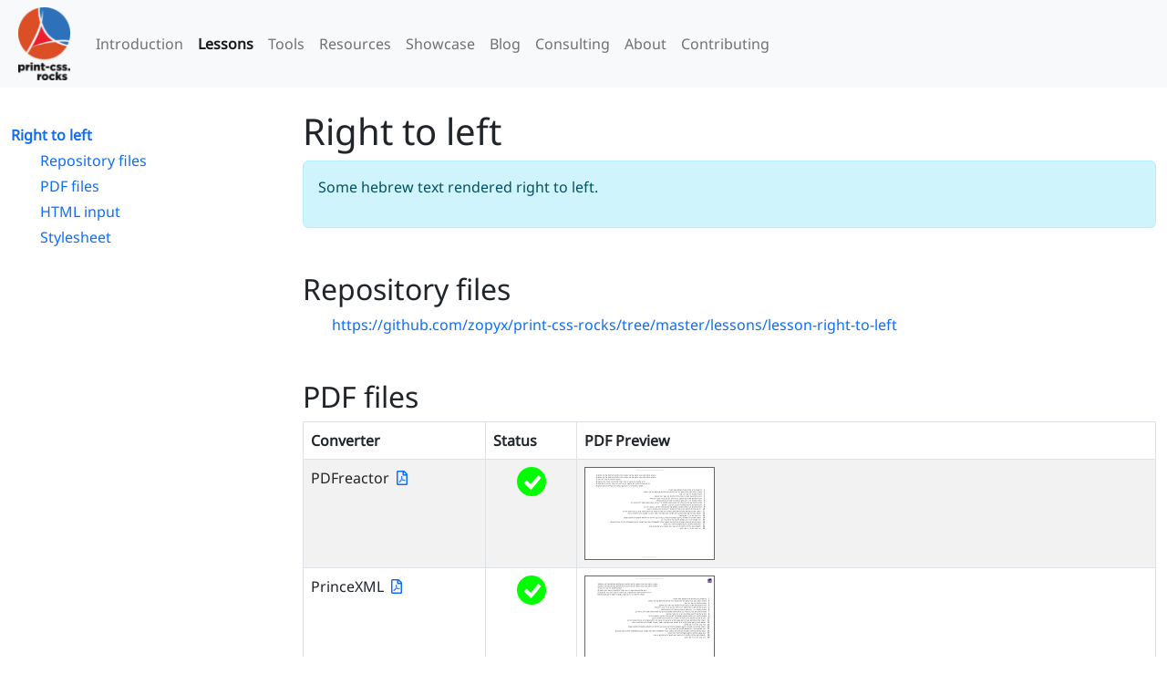

--- FILE ---
content_type: text/html; charset=utf-8
request_url: https://www.print-css.rocks/lesson/lesson-right-to-left
body_size: 4708
content:
<!doctype html>
<html lang="en">
    <head>

        <link rel="apple-touch-icon" sizes="180x180" href="/static/apple-touch-icon.png">
        <link rel="icon" type="image/png" sizes="32x32" href="/static/favicon-32x32.png">
        <link rel="icon" type="image/png" sizes="16x16" href="/static/favicon-16x16.png">
        <link rel="manifest" href="/static/site.webmanifest">
        <meta name="msapplication-TileColor" content="#da532c">
        <meta name="theme-color" content="#ffffff">

        <meta charset="utf-8">
        <meta name="language" content="en">
        <meta name="keywords" content="PDF,PrintCSS,CSS Paged Media, ZOPYX, CSS, HTML, XML, PDFreactor, PrinceXML,Antennahouse">
        <meta name="viewport" content="width=device-width, initial-scale=1, shrink-to-fit=no">
        <title>print-css.rocks - PrintCSS CSS Paged Media tutorial and information</title>

        <meta name="description" content="PrintCSS/CSS Paged Media (PDF generation from XML and HTML using CSS stylesheets) tutorial and showcase with lessons, tool descriptions and comparions. PDFreactor Antennahouse PrinceXML"><meta name="keywords" content="CSS,PDF,HTML,XML, CSS Paged media, Antennahouse, PDFreactor, PrinceXML, Markup"></head>

        <link rel="stylesheet" href="/static/bootstrap.min.css" integrity="sha384-Zenh87qX5JnK2Jl0vWa8Ck2rdkQ2Bzep5IDxbcnCeuOxjzrPF/et3URy9Bv1WTRi" crossorigin="anonymous">
        <link href="/static/styles.css" type="text/css" rel="stylesheet"/>
        <link rel="stylesheet" href="/static/fontawesome-free-5.14.0-web/css/all.min.css">
        <link rel="stylesheet" type="text/css" href="/static/iframemanager.css">

        <script src="/static/jquery-latest.js"></script>
        <script src="/static/run_prettify.js" type="text/javascript"  charset="utf-8"></script>
        <script src="/static/spotlight.bundle.js" type="text/javascript" charset="utf-8"></script>
    </head>
    <body>


        <nav class="navbar fixed-top navbar-expand-lg navbar-light bg-light">
            <a href="/">
                <img id="logo" src="/static/logo.png"/ alt="Print CSS Logo">
            </a>

            <button class="navbar-toggler" type="button" data-toggle="collapse" data-target="#navbarSupportedContent" aria-controls="navbarSupportedContent" aria-expanded="false" aria-label="Toggle navigation">
                <span class="navbar-toggler-icon"></span>
            </button>

            <div class="collapse navbar-collapse" id="navbarSupportedContent">
                <ul class="navbar-nav mr-auto">
                    <li class="nav-item">
                        <a class="nav-link" id="navigation-introduction" href="/">Introduction</a>
                    </li>
                    <li class="nav-item">
                        <a class="nav-link" id="navigation-lessons" href="/lessons">Lessons</a>
                    </li>
                    <li class="nav-item">
                        <a class="nav-link" id="navigation-tools" href="/tools">Tools</a>
                    </li>
                    <li class="nav-item">
                        <a class="nav-link" id="navigation-related" href="/related">Resources</a>
                    </li>
                    <li class="nav-item">
                        <a class="nav-link" id="navigation-showcases" href="/showcases">Showcase</a>
                    </li>
                    <li class="nav-item">
                        <a class="nav-link" id="navigation-blog" href="/blog">Blog</a>
                    </li>
                    <li class="nav-item">
                        <a class="nav-link" id="navigation-about" href="/consulting">Consulting</a>
                    </li>
                    <li class="nav-item">
                        <a class="nav-link" id="navigation-about" href="/about">About</a>
                    </li>
                    <li class="nav-item">
                        <a class="nav-link" id="navigation-contributing" href="/contributing">Contributing</a>
                    </li>
                </ul>

            </div>
        </nav>

        <div class="container-fluid" id="body-wrapper">
            <div class="row">
                <div class="col-sm-3" id="sidebar">
                    <ul id="navigation-items">
                    </ul>
                </div>
                <div class="col-sm-9" id="main">
                    
        <h1>Right to left</h1>

        <div class="alert alert-info"><div class="document">


<p>Some hebrew text rendered right to left.</p>
</div>
</div>

        <section>
            <h2>Repository files</h2>
            <ul>
                <a href="https://github.com/zopyx/print-css-rocks/tree/master/lessons/lesson-right-to-left">
                        https://github.com/zopyx/print-css-rocks/tree/master/lessons/lesson-right-to-left
                </a>
            </ul>
        </section>

        <section>
            <h2>PDF files</h2>

            <table class="table-bordered table-striped table" id="pdf-files">
                <thead>
                    <tr>
                        <th class="converter">Converter</th>
                        <th class="status">Status</th>
                        <th class="pdf-preview">PDF Preview</th>
                    </tr>
                </thead>
                <tbody>
                    
                        <tr>
                            <td>
                                <span class="converter-name">PDFreactor</span>&nbsp;
                                <a title="Download PDF" class="pdf-download" href="https://www.print-css.rocks/lesson/lesson-right-to-left/download/pdfreactor.pdf"><i class="far fa-file-pdf"></i></a>
                            </td>
                            <td class="converter-status">
                                <span class="converter-status-OK">
                                    <img class="status-icon" 
                                         src="/static/ok.svg" 
                                         alt="OK"
                                         title="Status: OK"
                                    />
                                </span>
                            </td>
                            <td  data-featherlight-gallery data-featherlight-filter="a">
                                <div class="spotlight-group" data-title="RIGHT TO LEFT: PDFreactor">
                                     

                                        
                                            <a class="spotlight" data-theme="white" href="https://www.print-css.rocks/lesson/lesson-right-to-left/download/images/pdfreactor/pdfreactor1.png" 
                                                data-title="Right to left - Page 1/1">
                                                    <img class="preview" src="https://www.print-css.rocks/lesson/lesson-right-to-left/download/images/pdfreactor/thumb-pdfreactor1.png" />
                                            </a>
                                        
                                        
                                    
                                </div>
                                
                            </td>
                        </tr>
                    
                        <tr>
                            <td>
                                <span class="converter-name">PrinceXML</span>&nbsp;
                                <a title="Download PDF" class="pdf-download" href="https://www.print-css.rocks/lesson/lesson-right-to-left/download/prince.pdf"><i class="far fa-file-pdf"></i></a>
                            </td>
                            <td class="converter-status">
                                <span class="converter-status-OK">
                                    <img class="status-icon" 
                                         src="/static/ok.svg" 
                                         alt="OK"
                                         title="Status: OK"
                                    />
                                </span>
                            </td>
                            <td  data-featherlight-gallery data-featherlight-filter="a">
                                <div class="spotlight-group" data-title="RIGHT TO LEFT: PrinceXML">
                                     

                                        
                                        
                                            <a class="spotlight" data-theme="white" href="https://www.print-css.rocks/lesson/lesson-right-to-left/download/images/prince/prince1.png" 
                                                data-title="Right to left - Page 1/1">
                                                    <img class="preview" src="https://www.print-css.rocks/lesson/lesson-right-to-left/download/images/prince/thumb-prince1.png" />
                                            </a>
                                        
                                    
                                </div>
                                
                            </td>
                        </tr>
                    
                        <tr>
                            <td>
                                <span class="converter-name">Antennahouse</span>&nbsp;
                                <a title="Download PDF" class="pdf-download" href="https://www.print-css.rocks/lesson/lesson-right-to-left/download/antennahouse.pdf"><i class="far fa-file-pdf"></i></a>
                            </td>
                            <td class="converter-status">
                                <span class="converter-status-OK">
                                    <img class="status-icon" 
                                         src="/static/ok.svg" 
                                         alt="OK"
                                         title="Status: OK"
                                    />
                                </span>
                            </td>
                            <td  data-featherlight-gallery data-featherlight-filter="a">
                                <div class="spotlight-group" data-title="RIGHT TO LEFT: Antennahouse">
                                     

                                        
                                            <a class="spotlight" data-theme="white" href="https://www.print-css.rocks/lesson/lesson-right-to-left/download/images/antennahouse/antennahouse1.png" 
                                                data-title="Right to left - Page 1/1">
                                                    <img class="preview" src="https://www.print-css.rocks/lesson/lesson-right-to-left/download/images/antennahouse/thumb-antennahouse1.png" />
                                            </a>
                                        
                                        
                                    
                                </div>
                                
                            </td>
                        </tr>
                    
                        <tr>
                            <td>
                                <span class="converter-name">Weasyprint</span>&nbsp;
                                <a title="Download PDF" class="pdf-download" href="https://www.print-css.rocks/lesson/lesson-right-to-left/download/weasyprint.pdf"><i class="far fa-file-pdf"></i></a>
                            </td>
                            <td class="converter-status">
                                <span class="converter-status-OK">
                                    <img class="status-icon" 
                                         src="/static/ok.svg" 
                                         alt="OK"
                                         title="Status: OK"
                                    />
                                </span>
                            </td>
                            <td  data-featherlight-gallery data-featherlight-filter="a">
                                <div class="spotlight-group" data-title="RIGHT TO LEFT: Weasyprint">
                                     

                                        
                                            <a class="spotlight" data-theme="white" href="https://www.print-css.rocks/lesson/lesson-right-to-left/download/images/weasyprint/weasyprint1.png" 
                                                data-title="Right to left - Page 1/1">
                                                    <img class="preview" src="https://www.print-css.rocks/lesson/lesson-right-to-left/download/images/weasyprint/thumb-weasyprint1.png" />
                                            </a>
                                        
                                        
                                    
                                </div>
                                
                            </td>
                        </tr>
                    
                        <tr>
                            <td>
                                <span class="converter-name">PagedJS</span>&nbsp;
                                <a title="Download PDF" class="pdf-download" href="https://www.print-css.rocks/lesson/lesson-right-to-left/download/pagedjs.pdf"><i class="far fa-file-pdf"></i></a>
                            </td>
                            <td class="converter-status">
                                <span class="converter-status-OK">
                                    <img class="status-icon" 
                                         src="/static/ok.svg" 
                                         alt="OK"
                                         title="Status: OK"
                                    />
                                </span>
                            </td>
                            <td  data-featherlight-gallery data-featherlight-filter="a">
                                <div class="spotlight-group" data-title="RIGHT TO LEFT: PagedJS">
                                     

                                        
                                            <a class="spotlight" data-theme="white" href="https://www.print-css.rocks/lesson/lesson-right-to-left/download/images/pagedjs/pagedjs1.png" 
                                                data-title="Right to left - Page 1/1">
                                                    <img class="preview" src="https://www.print-css.rocks/lesson/lesson-right-to-left/download/images/pagedjs/thumb-pagedjs1.png" />
                                            </a>
                                        
                                        
                                    
                                </div>
                                
                            </td>
                        </tr>
                    
                        <tr>
                            <td>
                                <span class="converter-name">Typeset.sh</span>&nbsp;
                                <a title="Download PDF" class="pdf-download" href="https://www.print-css.rocks/lesson/lesson-right-to-left/download/typeset.pdf"><i class="far fa-file-pdf"></i></a>
                            </td>
                            <td class="converter-status">
                                <span class="converter-status-OK">
                                    <img class="status-icon" 
                                         src="/static/ok.svg" 
                                         alt="OK"
                                         title="Status: OK"
                                    />
                                </span>
                            </td>
                            <td  data-featherlight-gallery data-featherlight-filter="a">
                                <div class="spotlight-group" data-title="RIGHT TO LEFT: Typeset.sh">
                                     

                                        
                                            <a class="spotlight" data-theme="white" href="https://www.print-css.rocks/lesson/lesson-right-to-left/download/images/typeset.sh/typeset.sh1.png" 
                                                data-title="Right to left - Page 1/1">
                                                    <img class="preview" src="https://www.print-css.rocks/lesson/lesson-right-to-left/download/images/typeset.sh/thumb-typeset.sh1.png" />
                                            </a>
                                        
                                        
                                    
                                </div>
                                
                            </td>
                        </tr>
                    
                        <tr>
                            <td>
                                <span class="converter-name">Vivliostyle</span>&nbsp;
                                <a title="Download PDF" class="pdf-download" href="https://www.print-css.rocks/lesson/lesson-right-to-left/download/vivliostyle.pdf"><i class="far fa-file-pdf"></i></a>
                            </td>
                            <td class="converter-status">
                                <span class="converter-status-OK">
                                    <img class="status-icon" 
                                         src="/static/ok.svg" 
                                         alt="OK"
                                         title="Status: OK"
                                    />
                                </span>
                            </td>
                            <td  data-featherlight-gallery data-featherlight-filter="a">
                                <div class="spotlight-group" data-title="RIGHT TO LEFT: Vivliostyle">
                                     

                                        
                                            <a class="spotlight" data-theme="white" href="https://www.print-css.rocks/lesson/lesson-right-to-left/download/images/vivliostyle/vivliostyle1.png" 
                                                data-title="Right to left - Page 1/1">
                                                    <img class="preview" src="https://www.print-css.rocks/lesson/lesson-right-to-left/download/images/vivliostyle/thumb-vivliostyle1.png" />
                                            </a>
                                        
                                        
                                    
                                </div>
                                
                            </td>
                        </tr>
                    
                        <tr>
                            <td>
                                <span class="converter-name">BFO</span>&nbsp;
                                <a title="Download PDF" class="pdf-download" href="https://www.print-css.rocks/lesson/lesson-right-to-left/download/bfo.pdf"><i class="far fa-file-pdf"></i></a>
                            </td>
                            <td class="converter-status">
                                <span class="converter-status-OK">
                                    <img class="status-icon" 
                                         src="/static/ok.svg" 
                                         alt="OK"
                                         title="Status: OK"
                                    />
                                </span>
                            </td>
                            <td  data-featherlight-gallery data-featherlight-filter="a">
                                <div class="spotlight-group" data-title="RIGHT TO LEFT: BFO">
                                     

                                        
                                            <a class="spotlight" data-theme="white" href="https://www.print-css.rocks/lesson/lesson-right-to-left/download/images/bfo/bfo1.png" 
                                                data-title="Right to left - Page 1/1">
                                                    <img class="preview" src="https://www.print-css.rocks/lesson/lesson-right-to-left/download/images/bfo/thumb-bfo1.png" />
                                            </a>
                                        
                                        
                                    
                                </div>
                                
                            </td>
                        </tr>
                    
                </tbody>
            </table>
            <div class="icon-legend">
                <img class="status-icon-small" src="/static/ok.svg"> <span class="status-text">OK</span>
                <img class="status-icon-small" src="/static/(ok).svg"> <span class="status-text">OK with issues</span>
                <img class="status-icon-small" src="/static/error.svg"> <span class="status-text">Error</span>
                <img class="status-icon-small" src="/static/unsupported.svg"> <span class="status-text">Unsupported</span>
            </div>
        </section>

        <section>
            <div class="row">
                <div class="col-sm-12">
                    
                        <h2>HTML input</h2>
                    
                    
                    <pre id="source-text" class="prettyprint linenums language-html">&lt;html&gt;
    &lt;head&gt;
        &lt;link rel=&#34;stylesheet&#34; type=&#34;text/css&#34; href=&#34;styles.css&#34; /&gt;
        &lt;meta charset=&#34;utf-8&#34;&gt;
    &lt;/head&gt;
    &lt;body&gt;

        &lt;ul id=&#34;block-ltr&#34;&gt;
            &lt;li vnumber=&#34;1&#34;&gt;והארץ היתה תהו ובהו וחשך על פני תהום ורוח אלהים מרחפת על פני המים׃&lt;/li&gt;
            &lt;li vnumber=&#34;2&#34;&gt;והארץ היתה תהו ובהו וחשך על פני תהום ורוח אלהים מרחפת על פני המים׃&lt;/li&gt;
            &lt;li vnumber=&#34;3&#34;&gt;ויאמר אלהים יהי אור ויהי אור׃&lt;/li&gt;
            &lt;li vnumber=&#34;4&#34;&gt;וירא אלהים את האור כי טוב ויבדל אלהים בין האור ובין החשך׃&lt;/li&gt;
            &lt;li vnumber=&#34;5&#34;&gt;ויקרא אלהים לאור יום ולחשך קרא לילה ויהי ערב ויהי בקר יום אחד׃&lt;/li&gt;
            &lt;li vnumber=&#34;6&#34;&gt;ויאמר אלהים יהי רקיע בתוך המים ויהי מבדיל בין מים למים׃&lt;/li&gt;
        &lt;/ul&gt;
        &lt;ul id=&#34;block&#34;&gt;
            &lt;li vnumber=&#34;1&#34;&gt;בראשית ברא אלהים את השמים ואת הארץ׃&lt;/li&gt;
            &lt;li vnumber=&#34;2&#34;&gt;והארץ היתה תהו ובהו וחשך על פני תהום ורוח אלהים מרחפת על פני המים׃&lt;/li&gt;
            &lt;li vnumber=&#34;3&#34;&gt;ויאמר אלהים יהי אור ויהי אור׃&lt;/li&gt;
            &lt;li vnumber=&#34;4&#34;&gt;וירא אלהים את האור כי טוב ויבדל אלהים בין האור ובין החשך׃&lt;/li&gt;
            &lt;li vnumber=&#34;5&#34;&gt;ויקרא אלהים לאור יום ולחשך קרא לילה ויהי ערב ויהי בקר יום אחד׃&lt;/li&gt;
            &lt;li vnumber=&#34;6&#34;&gt;ויאמר אלהים יהי רקיע בתוך המים ויהי מבדיל בין מים למים׃&lt;/li&gt;
            &lt;li vnumber=&#34;7&#34;&gt;ויעש אלהים את הרקיע ויבדל בין המים אשר מתחת לרקיע ובין המים אשר מעל לרקיע ויהי כן׃&lt;/li&gt;
            &lt;li vnumber=&#34;8&#34;&gt;ויקרא אלהים לרקיע שמים ויהי ערב ויהי בקר יום שני׃&lt;/li&gt;
            &lt;li vnumber=&#34;9&#34;&gt;ויאמר אלהים יקוו המים מתחת השמים אל מקום אחד ותראה היבשה ויהי כן׃&lt;/li&gt;
            &lt;li vnumber=&#34;10&#34;&gt;ויקרא אלהים ליבשה ארץ ולמקוה המים קרא ימים וירא אלהים כי טוב׃&lt;/li&gt;
            &lt;li vnumber=&#34;11&#34;&gt;ויאמר אלהים תדשא הארץ דשא עשב מזריע זרע עץ פרי עשה פרי למינו אשר זרעו בו על הארץ ויהי כן׃&lt;/li&gt;
            &lt;li vnumber=&#34;12&#34;&gt;ותוצא הארץ דשא עשב מזריע זרע למינהו ועץ עשה פרי אשר זרעו בו למינהו וירא אלהים כי טוב׃&lt;/li&gt;
            &lt;li vnumber=&#34;13&#34;&gt;ויהי ערב ויהי בקר יום שלישי׃&lt;/li&gt;
            &lt;li vnumber=&#34;14&#34;&gt;ויאמר אלהים יהי מארת ברקיע השמים להבדיל בין היום ובין הלילה והיו לאתת ולמועדים ולימים ושנים׃&lt;/li&gt;
            &lt;li vnumber=&#34;15&#34;&gt;והיו למאורת ברקיע השמים להאיר על הארץ ויהי כן׃&lt;/li&gt;
            &lt;li vnumber=&#34;16&#34;&gt;ויעש אלהים את שני המארת הגדלים את המאור הגדל לממשלת היום ואת המאור הקטן לממשלת הלילה ואת הכוכבים׃&lt;/li&gt;
            &lt;li vnumber=&#34;17&#34;&gt;ויתן אתם אלהים ברקיע השמים להאיר על הארץ׃&lt;/li&gt;
            &lt;li vnumber=&#34;18&#34;&gt;ולמשל ביום ובלילה ולהבדיל בין האור ובין החשך וירא אלהים כי טוב׃&lt;/li&gt;
            &lt;li vnumber=&#34;19&#34;&gt;ויהי ערב ויהי בקר יום רביעי׃&lt;/li&gt;
        &lt;/ul&gt;
    &lt;/body&gt;
&lt;/html&gt;
</pre>
                </div>
            </div>
        </section>

        <section>
            <div class="row">
                <div class="col-sm-12">
                    
                        <h2>Stylesheet</h2>
                        <pre id="css-text" class="prettyprint linenums language-css">@import url(&#34;../styles/a5.css&#34;);

@font-face {
    font-family: MyFont;
    src: url(DejaVuSans.ttf);
}

@page {
    size: A4 landscape;
}


#block {
    direction: rtl;
    list-style-type: none;
    font-family: MyFont;
}

#block-ltr {
    list-style-type: none;
    font-family: MyFont;
}

li::before {
    content: attr(vnumber);
    padding-left: 1em;
}
</pre>
                    
                </div>

            </div>
        </section>


                </div>
            </div>

        </div>


        <footer>
            <hr/>
            <div id="footer-text">
                print-css.rocks is &copy; 2023 by <a href="https://www.zopyx.com">Andreas Jung, ZOPYX</a>
                <br/>
                All rights reserved
                <br/>
                 <a href="https://www.zopyx.com/imprint">Imprint</a> |
                 <a href="https://www.zopyx.com/privacy">Privacy statement</a>
            </div>
        </footer>

        <script src='/static/iframemanager.js'></script>
        <script src='/static/jquery.min.js'></script>

        <script src="/static/popper.min.js" integrity="sha384-wHAiFfRlMFy6i5SRaxvfOCifBUQy1xHdJ/yoi7FRNXMRBu5WHdZYu1hA6ZOblgut" crossorigin="anonymous"></script>
        <script src="/static/bootstrap.min.js" integrity="sha384-B0UglyR+jN6CkvvICOB2joaf5I4l3gm9GU6Hc1og6Ls7i6U/mkkaduKaBhlAXv9k" crossorigin="anonymous"></script>
        <script src="/static/local.js"></script>
        <script type="text/javascript">NAVIGATION = "lessons"</script>


    <script>
    window.addEventListener('load', function(){

    var manager = iframemanager();

    // Example with youtube embed
    manager.run({
        currLang: 'en',
        services : {
            slideshare: {
                embedUrl: 'https://www.slideshare.net/slideshow/embed_code/key/{data-id}',
                iframe: {
                    frameborder: '0',
                    allowfullscreen: 'no',
                    scrolling: 'no',
                },
                cookie : {
                    name : 'cc_slideshare'
                },
                languages : {
                    en : {
                        notice: 'This content is hosted by a third party. By showing the external content you accept the <a rel="noreferrer" href="hhttps://www.slideshare.net/terms" title="Terms and conditions" target="_blank">terms and conditions</a> of slideshare.net.',
                        loadBtn: 'Load slides',
                        loadAllBtn: "Don't ask again"
                    }
                }
            },                        
            youtube : {
                embedUrl: 'https://www.youtube-nocookie.com/embed/{data-id}',
                thumbnailUrl: 'https://i3.ytimg.com/vi/{data-id}/hqdefault.jpg',
                iframe : {
                    allow : 'accelerometer; encrypted-media; gyroscope; picture-in-picture; fullscreen;',
                },
                cookie : {
                    name : 'cc_youtube'
                },
                languages : {
                    en : {
                        notice: 'This content is hosted by a third party. By showing the external content you accept the <a rel="noreferrer" href="https://www.youtube.com/t/terms" title="Terms and conditions" target="_blank">terms and conditions</a> of youtube.com.',
                        loadBtn: 'Load video',
                        loadAllBtn: 'Don\'t ask again'
                    }
                }
            }
        }
    });
});
</script>


<script async type="text/javascript" src="https://userlike-cdn-widgets.s3-eu-west-1.amazonaws.com/9a681c2af7d742bda75657339d424a3c7c8cb246ced347c7aaf692bea3e01011.js"></script> 



<!-- Matomo -->
	<script type="text/javascript">
	  var _paq = window._paq || [];
	  /* tracker methods like "setCustomDimension" should be called before "trackPageView" */
	  _paq.push(["setCookieDomain", "*.print-css.rocks"]);
	  _paq.push(['trackPageView']);
	  _paq.push(['enableLinkTracking']);
	  (function() {
	    var u="https://matomo.zopyx.com/";
	    _paq.push(['setTrackerUrl', u+'matomo.php']);
	    _paq.push(['setSiteId', '1']);
	    var d=document, g=d.createElement('script'), s=d.getElementsByTagName('script')[0];
	    g.type='text/javascript'; g.async=true; g.defer=true; g.src=u+'matomo.js'; s.parentNode.insertBefore(g,s);
	  })();
	</script>
	<!-- End Matomo Code -->
    </body>
</html>


--- FILE ---
content_type: text/css; charset=utf-8
request_url: https://www.print-css.rocks/static/styles.css
body_size: 796
content:

@font-face {
  font-family: 'Noto Sans';
  font-style: normal;
  font-weight: 300;
  src: url(fonts/NotoSans-Regular.ttf) format('truetype');
}

body {
    font-family: 'Noto Sans', sans-serif !important;
}

h1 {}

h3 {
    font-size: 1.2em;
}

table {
    margin-bottom: 2em !important;
}

img#logo {
    max-height: 80px;
    margin-left: 20px;
    margin-right: 20px;
}

caption {
    font-size: 1.6em;
    font-weight: bold;
    caption-side: top;
}

.readme {
    font-size: 0.8em;
    color: #888;
}

td.title {
    max-width: 50%;
}

li.L0,
li.L1,
li.L2,
li.L3,
li.L5,
li.L6,
li.L7,
li.L8 {
    list-style-type: decimal !important;
}

.compliance,
#pdf-files,
#css-text,
#source-text {
    width: 100%;
}

.compliance th {
    vertical-align: top !important;
}

#body-wrapper {
    margin-top: 120px;

}

#disqus-wrapper {
    margin-top: 2em;
    margin-bottom: 2em;
    border-radius: 10px;
    border: 1px solid #aaa;
    padding: 2em;
    background: #eee;
}

img.one-pixel {
    display: none;
}

img.preview {
    border: 1px solid #666;
}

#about-table td {
    width: 25%;
}

#projects-table td {
    width: 20%;
}


#projects-table td img {
    width: 80%;
    text-align: left;
}

tt.literal,
span.pre {
    background: #ccc;

}

pre.literal-block,
pre.code {
    background: #e1e5ef;
    width: 100%;
    padding: 1em;
}

footer {
    background: #f8f9fa !important;
    font-size: 0.9em;
}


#footer-text {
    text-align: center;
}

section,
div.section {
    margin-top: 0;
    margin-bottom: 3em;
}

div.note {
    border-radius: 10px;
    border: 1px solid #aaa;
    background: #ddd;
    padding: 1em;
    margin-bottom: 3em;
}

.alert {

    margin-bottom: 3em;
}

.admonition-title {
    font-size: 1.2em;
    font-weight: bold;
}

img.ajung {
    width: 200px;
    text-align: left;
    margin-top: 1em;
    margin-bottom: 2em;
}

#sidebar .navigation-title {
    font-size: 1.2em;
    font-weight: bold;
    text-align: left;
    display: block;
}

#sidebar #navigation-items {
    margin: 0;
    padding: 0;
    list-style-type: none;
    margin-top: 1em;
}

#sidebar #navigation-items li {
    padding-bottom: 0.25em;
}

#sidebar #navigation-items li.level-1 {
    font-weight: bold;
}

#sidebar #navigation-items li.level-2 {
    margin-left: 2em !important;
}

#sidebar #navigation-items li.level-3 {
    margin-left: 4em !important;
}

a.nav-link.active {

    font-weight: bold;
}

cite {
    font-style: italic;
    background: #ddd;
}

@media only screen and (max-width: 800px) {
    #sidebar {
        display: none;
    }
}

#twitter {
    margin-top: 2em;
}

img.banner {
    margin-bottom: 2em;
    width: 100%;
    max-width: 100%;
}

.converter-status {
    text-align: center;
}

/*
.converter-status-OK {
}

.converter-status-OK:after {
    color: green;
    content: "\2713";
}

.converter-status-ERROR:after {
    color: red;
    content: "\1F6AB";
}

.converter-status-UNSUPPORTED:after {
    color: red;
    content: "\1F6AB";
}
*/

#spotlight {
    background: #eee !important;
}

.pane img {
    border: 2px dashed #aaa !important;
}

/* PrintCSS.live */

#consulting,
#printcsslive {
    margin-top: 2em;
}

#discord {
    margin-top: 2em;
}

#printcsstubelogo,
#printcsslivelogo {
    max-width: 200px;
}

/* Show cases */
.showcase-preview {
    width: 140px;
    border: 1px solid grey;
    margin-right: 10px;
}

.pdf-icon {
    width: 50px;
    margin-right: 10px;
    margin-bottom: 10px;
}

.status-icon {
    width: 2em;
}

.icon-legend {
    margin-bottom: 2em;
}

.status-icon-small {
    width: 1.5em;
}

.status-text {
    margin-right: 1em;
}

#pdf-files th.status {
    width: 100px;
}

#pdf-files th.converter {
    width: 200px;
}

table.compliance th.center {
    text-align: center;
}

table.compliance th.converter {
    width: 8%;
}

table.compliance thead {
    position: sticky;
    top: 95px;
    background: #fff;
}

a {
    text-decoration: none;
}


--- FILE ---
content_type: text/javascript; charset=utf-8
request_url: https://www.print-css.rocks/static/local.js
body_size: -15
content:
"use strict";

$(document).ready(function() {

    var counter = 0;

    $('#main h1,#main h2, #main h3').each(function() {

        var anchor = `heading-${counter}`;
        var tag = $(this).prop('tagName');
        var level = parseInt(tag[tag.length - 1]);
        $(`<a name="${anchor}" id="${anchor}" />`).insertBefore($(this));

        var text = $(this).text();
        var s = `<li class="level-${level}"><a class="anchor-link" href="#${anchor}">${text}</a></li>`;
        $('#navigation-items').append(s);

        counter++;
    });

    $('.anchor-link').on('click', function() {
        var target = $(this).attr('href');

        $('html, body').animate({
            scrollTop: $(target).offset().top-120
        }, 500);
        return false;

    });

    // Navigation
    var nav_link = `#navigation-${NAVIGATION}`;
    $(nav_link).addClass('active');
});


--- FILE ---
content_type: image/svg+xml
request_url: https://www.print-css.rocks/static/error.svg
body_size: 136
content:
<svg xmlns="http://www.w3.org/2000/svg" viewBox="0 0 1500 1500"><defs><style>.cls-1{fill:red;}.cls-2{fill:#fff;}</style></defs><g id="Layer_2" data-name="Layer 2"><g id="Layer_1-2" data-name="Layer 1"><circle class="cls-1" cx="750" cy="750" r="750"/><path class="cls-2" d="M737.5,990c-9.9-33.42-18.5-66.83-26.78-100.25S694.79,822.92,687.5,789.5s-14.37-66.83-20.62-100.25S655.22,622.42,650,589a505.36,505.36,0,0,0-10.68-50.12c-4.33-16.71-9.21-33.42-13.07-50.13-1.91-8.35-3.49-16.71-4.66-25.06a207.37,207.37,0,0,1-1.91-25.07A218.56,218.56,0,0,1,625,388.5a395.87,395.87,0,0,1,36.6-100.25c2.13-4.18,4.53-8.35,6.84-12.53s4.86-8.36,7.5-12.53c5.19-8.36,10.79-16.71,16.9-25.07s12.75-16.7,20-25.06A273.65,273.65,0,0,1,737.5,188h25a273.65,273.65,0,0,1,24.64,25.06c7.27,8.36,13.9,16.71,20,25.06s11.71,16.71,16.9,25.07c2.64,4.17,5.05,8.35,7.5,12.53s4.71,8.35,6.84,12.53A395.87,395.87,0,0,1,875,388.5a218.56,218.56,0,0,1,5.32,50.12,207.37,207.37,0,0,1-1.91,25.07c-1.17,8.35-2.75,16.71-4.66,25.06-3.86,16.71-8.74,33.42-13.07,50.13A505.36,505.36,0,0,0,850,589c-5.22,33.42-10.63,66.83-16.88,100.25S819.78,756.08,812.5,789.5s-15,66.83-23.22,100.25S772.4,956.58,762.5,990Z"/><circle class="cls-2" cx="749.5" cy="1180.5" r="75.4"/></g></g></svg>

--- FILE ---
content_type: image/svg+xml
request_url: https://www.print-css.rocks/static/ok.svg
body_size: -16
content:
<svg xmlns="http://www.w3.org/2000/svg" viewBox="0 0 1500 1500"><defs><style>.cls-1{fill:lime;}.cls-2{fill:none;stroke:#fff;stroke-miterlimit:10;stroke-width:200px;}</style></defs><g id="Layer_2" data-name="Layer 2"><g id="Layer_1-2" data-name="Layer 1"><circle class="cls-1" cx="750" cy="750" r="750"/><path class="cls-2" d="M428,750c103,101,206,203,288.54,280.09C872.71,857,985.29,721.12,1171.05,487"/></g></g></svg>

--- FILE ---
content_type: image/svg+xml
request_url: https://www.print-css.rocks/static/(ok).svg
body_size: -77
content:
<svg xmlns="http://www.w3.org/2000/svg" viewBox="0 0 1500 1500"><defs><style>.cls-1{fill:#fff;}.cls-2{fill:lime;}.cls-3{fill:none;stroke:lime;stroke-miterlimit:10;stroke-width:200px;}</style></defs><g id="Layer_2" data-name="Layer 2"><g id="Layer_1-2" data-name="Layer 1"><circle class="cls-1" cx="757.5" cy="735.5" r="663.5"/><path class="cls-2" d="M750,0C335.79,0,0,335.79,0,750s335.79,750,750,750,750-335.79,750-750S1164.21,0,750,0Zm7.5,1399C391.06,1399,94,1101.94,94,735.5S391.06,72,757.5,72,1421,369.06,1421,735.5,1123.94,1399,757.5,1399Z"/><path class="cls-3" d="M378,750c103,101,206,203,288.54,280.09C822.71,857,935.29,721.12,1121.05,487"/></g></g></svg>

--- FILE ---
content_type: image/svg+xml
request_url: https://www.print-css.rocks/static/unsupported.svg
body_size: 6
content:
<svg xmlns="http://www.w3.org/2000/svg" viewBox="0 0 1500 1500"><defs><style>.cls-1{fill:red;}.cls-2{fill:none;stroke:#fff;stroke-miterlimit:10;stroke-width:200px;}</style></defs><g id="Layer_2" data-name="Layer 2"><g id="Layer_1-2" data-name="Layer 1"><circle class="cls-1" cx="750" cy="750" r="750"/><line class="cls-2" x1="1100.37" y1="399.38" x2="399.63" y2="1101.62"/><line class="cls-2" x1="399.13" y1="399.87" x2="1100.87" y2="1101.13"/></g></g></svg>